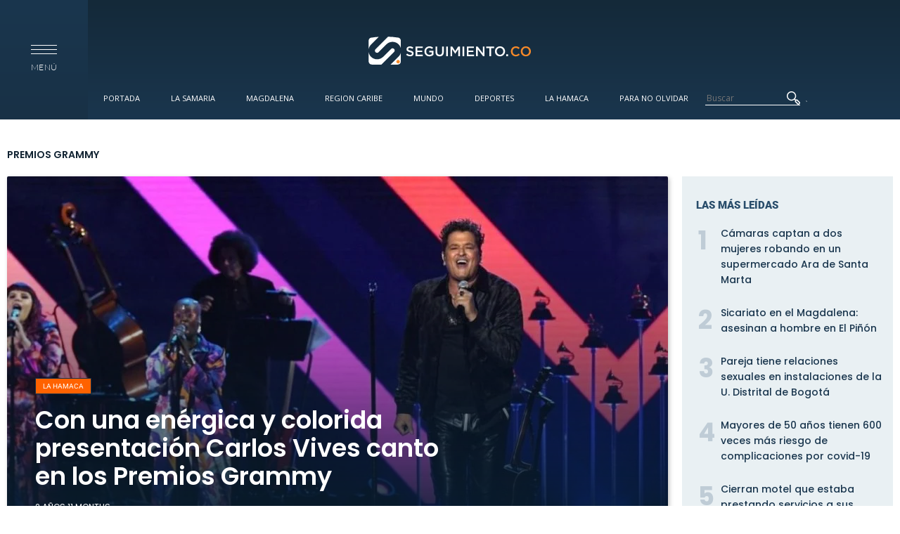

--- FILE ---
content_type: text/html; charset=utf-8
request_url: https://www.google.com/recaptcha/api2/aframe
body_size: 265
content:
<!DOCTYPE HTML><html><head><meta http-equiv="content-type" content="text/html; charset=UTF-8"></head><body><script nonce="7j8gvglh_aw6f-i_HycH0w">/** Anti-fraud and anti-abuse applications only. See google.com/recaptcha */ try{var clients={'sodar':'https://pagead2.googlesyndication.com/pagead/sodar?'};window.addEventListener("message",function(a){try{if(a.source===window.parent){var b=JSON.parse(a.data);var c=clients[b['id']];if(c){var d=document.createElement('img');d.src=c+b['params']+'&rc='+(localStorage.getItem("rc::a")?sessionStorage.getItem("rc::b"):"");window.document.body.appendChild(d);sessionStorage.setItem("rc::e",parseInt(sessionStorage.getItem("rc::e")||0)+1);localStorage.setItem("rc::h",'1768746973151');}}}catch(b){}});window.parent.postMessage("_grecaptcha_ready", "*");}catch(b){}</script></body></html>

--- FILE ---
content_type: image/svg+xml
request_url: https://seguimiento.co/sites/all/themes/seguimiento/img/icons/play_button.svg
body_size: 114
content:
<?xml version="1.0" encoding="UTF-8" standalone="no"?>
<svg width="120px" height="120px" viewBox="0 0 120 120" version="1.1" xmlns="http://www.w3.org/2000/svg" xmlns:xlink="http://www.w3.org/1999/xlink">
    <!-- Generator: Sketch 41.2 (35397) - http://www.bohemiancoding.com/sketch -->
    <title>Play Button</title>
    <desc>Created with Sketch.</desc>
    <defs>
        <linearGradient x1="50%" y1="0%" x2="50%" y2="100%" id="linearGradient-1">
            <stop stop-color="#F1913C" offset="0%"></stop>
            <stop stop-color="#FF6200" offset="100%"></stop>
        </linearGradient>
        <rect id="path-2" x="0" y="0" width="120" height="120"></rect>
        <mask id="mask-3" maskContentUnits="userSpaceOnUse" maskUnits="objectBoundingBox" x="0" y="0" width="120" height="120" fill="white">
            <use xlink:href="#path-2"></use>
        </mask>
    </defs>
    <g id="Page-1" stroke="none" stroke-width="1" fill="none" fill-rule="evenodd">
        <g id="Article-Desktop" transform="translate(-220.000000, -1105.000000)" stroke="#122433">
            <g id="Play-Button" transform="translate(220.000000, 1105.000000)">
                <use id="Rectangle-54" mask="url(#mask-3)" stroke-width="4" fill="url(#linearGradient-1)" opacity="0.871035448" xlink:href="#path-2"></use>
                <polygon id="Path-771" stroke-width="2" fill="#DDE3E7" points="43.2929688 28.7460938 43.2929688 90.328125 88.9101562 59.5371094"></polygon>
            </g>
        </g>
    </g>
</svg>